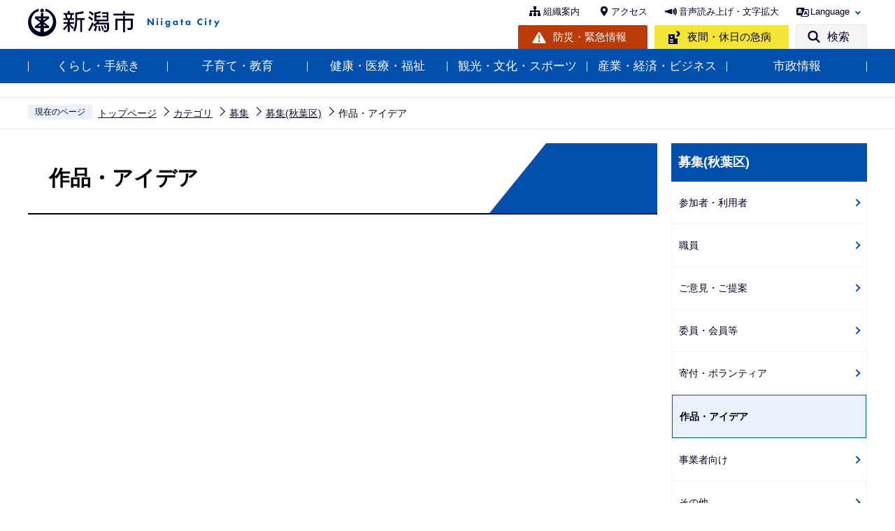

--- FILE ---
content_type: text/html
request_url: https://www.city.niigata.lg.jp/category/bosyu/bosyu_06/idea/index.html
body_size: 14956
content:
<!DOCTYPE HTML>
<html lang="ja">
<head>
<meta name="viewport" content="width=device-width,initial-scale=1.0" />
<meta name="referrer" content="no-referrer-when-downgrade" />
<meta charset="UTF-8" />
<meta name="Author" content="Niigata city" />
<meta http-equiv="X-UA-Compatible" content="IE=edge" />
<link rel="shortcut icon" href="/favicon.ico" />
<link rel="apple-touch-icon" href="/images/apple-touch-icon.png" />
<title>作品・アイデア　新潟市</title>
<link rel="stylesheet" media="all" href="/css/2022_style.wysiwyg.css" />
<link rel="stylesheet" media="all" href="/css/2022_style.tableconverter.css" />
<link rel="stylesheet" media="all" href="/css/2022_style_parts.css" />
<link rel="stylesheet" href="/css/2022_style_smph.css" media="screen and (max-width: 768px)" />
<link rel="stylesheet" href="/css/2022_style_pc.css" media="screen and (min-width: 769px), print" />
<link rel="stylesheet" type="text/css" media="print" href="/css/style_print.css" />
<link rel="stylesheet" type="text/css" href="/css/lightbox.css" media="screen" />
<script src="/js/jquery.min.js"></script>
<script src="/js/jquery.cookie.min.js"></script>
<script src="/js/jquery.lightbox-0.5.min.js"></script>
<script src="/js/jquery.zoomsigh-launch.js"></script>
<script src="/js/analyticscode.js"></script>
</head>
<body id="base">
<div id="basebg">
<noscript>
<p class="jsmessage">新潟市のホームページではJavaScriptを使用しています。<br />JavaScriptの使用を有効にしていない場合は、一部の機能が正確に動作しない恐れがあります。<br />お手数ですがJavaScriptの使用を有効にしてください。</p>
</noscript>
<div class="blockjump txtno-display"><a id="PTOP">このページの先頭です</a></div>
<p class="blockskip"><a href="#CONT" class="skip">メニューを飛ばして本文へ</a></p>
<div id="baseall" class="baseall">
<header class="header" role="banner">
<div class="header_wp">
<div class="header_l">
<div id="header_logo"><a href="/index.html">
<img src="/images/2022_top_title.png" alt="新潟市：トップページへ" height="46" />
</a></div>
</div>
<div class="header_r">
<div class="headlist sp-none">
<ul class="head_link_list01">
<li><a href="/shisei/soshiki/soshikiinfo/index.html">組織案内</a></li>
<li><a href="/shisetsu/tyousya/access.html">アクセス</a></li>
<li><a href="https://www4.zoomsight-sv2.jp/NGTC/controller/index.html#https://www.city.niigata.lg.jp/" class="zoom_launch_cloud">音声読み上げ・文字拡大</a></li>
<li class="nav_lang" id="lang_toggle" lang="en"><a href="javascript:void(0)">Language</a>
<div class="language_inner"><img src="/images/spacer.gif" alt="" width="1" height="1" /></div>
</li>
</ul>
<div class="head_link_list02">
<p class="head_link_btn01"><a href="/kurashi/bosai/index.html">防災・緊急情報</a></p>
<p class="head_link_btn02"><a href="/iryo/iryo/kyukyu/index.html">夜間・休日の急病</a></p>
<p class="head_link_btn03" id="search_toggle"><a href="javascript:void(0)">検索</a></p>
</div>
</div>
<!-- headlist -->
<!-- ============================▼spbtn▼============================ -->
<div class="menu_btn_wp pc-none">
<p class="sp_menu_access"><a href="/shisetsu/tyousya/access.html"><span class="sp_menu_access_icon"><img src="/images/2022_smph_access.png" alt="" /></span><span class="sp_menu_access_text">アクセス</span></a></p>
<button class="button_container" id="toggle02" type="button">
<span class="menu-trigger menu_btn02">
<img alt="" src="/images/2022_smph_search.png" />
</span>
<span class="menu_btn02_text">
検索</span></button>
<button class="button_container" id="toggle01" type="button">
<span class="menu-trigger menu_btn01">
<img alt="" src="/images/2022_smph_gmenu.png" />
</span>
<span class="menu_btn01_text">
メニュー</span></button>
</div>
<!-- ============================▲spbtn▲============================ -->
</div>
<!-- header_r -->
</div>
<!-- header_wp -->
<div class="head_searchbox_wp sp-none">
<div class="head_searchbox_in">
<p class="head_search_title">サイト内検索</p>
<div class="search-wp"> <img src="/images/spacer.gif" alt="" width="1" height="1" /> </div>
<p class="close-menu-btn sp-none"><a href="javascript:void(0)" class="return_button"><img src="/images/2022_nav_menu_close.png" alt="" />閉じる</a></p>
</div>
</div>
<div class="gnavi_wp sp-none">
<nav aria-label="メインメニュー">
<ul class="gnavi">
<li class="parent"><a href="/kurashi/index.html">くらし・手続き</a>
<div class="sub" id="sub01"> <img src="/images/spacer.gif" alt="" width="1" height="1" /> </div>
</li>
<li class="parent"><a href="/kosodate/index.html">子育て・教育</a>
<div class="sub" id="sub02"> <img src="/images/spacer.gif" alt="" width="1" height="1" /> </div>
</li>
<li class="parent"><a href="/iryo/index.html">健康・医療・福祉</a>
<div class="sub" id="sub03"> <img src="/images/spacer.gif" alt="" width="1" height="1" /> </div>
</li>
<li class="parent"><a href="/kanko/index.html">観光・文化・スポーツ</a>
<div class="sub" id="sub04"> <img src="/images/spacer.gif" alt="" width="1" height="1" /> </div>
</li>
<li class="parent"><a href="/business/index.html">産業・経済・ビジネス</a>
<div class="sub" id="sub05"> <img src="/images/spacer.gif" alt="" width="1" height="1" /> </div>
</li>
<li class="parent"><a href="/shisei/index.html">市政情報</a>
<div class="sub" id="sub06"> <img src="/images/spacer.gif" alt="" width="1" height="1" /> </div>
</li>
</ul>
</nav>
</div>
<!-- ============================▼sp search▼============================ -->
<div id="multilingual_menu" class="multilingual_menu pc-none">
<div class="smph_multilingual_wp">
<div class="search-wp"><img src="/images/spacer.gif" alt="" width="1" height="1" /> </div>
</div>
</div>
<!-- ============================▲sp search▲============================ -->
<!-- ============================▼spグローバルナビ▼============================ -->
<div id="gnavi_menu" class="gnavi_menu pc-none">
<div class="smph_gnavi_wp">
<nav aria-label="メインメニュー" class="smph_nav_wp pc-none">
<ul class="smph_gnavi">
<li class="smph_menu_btn"><a href="javascript:void(0)">くらし・手続き<span class="sp_gnava_open"><img src="/images/2022_smph_gnabi_open.png" alt="開く" /></span></a>
<div class="open_menu" id="sp_sub01"><img src="/images/spacer.gif" alt="" width="1" height="1" /></div>
</li>
<li class="smph_menu_btn"><a href="javascript:void(0)">子育て・教育<span class="sp_gnava_open"><img src="/images/2022_smph_gnabi_open.png" alt="開く" /></span></a>
<div class="open_menu" id="sp_sub02"><img src="/images/spacer.gif" alt="" width="1" height="1" /></div>
</li>
<li class="smph_menu_btn"><a href="javascript:void(0)">健康・医療・福祉<span class="sp_gnava_open"><img src="/images/2022_smph_gnabi_open.png" alt="開く" /></span></a>
<div class="open_menu" id="sp_sub03"><img src="/images/spacer.gif" alt="" width="1" height="1" /></div>
</li>
<li class="smph_menu_btn"><a href="javascript:void(0)">観光・文化・スポーツ<span class="sp_gnava_open"><img src="/images/2022_smph_gnabi_open.png" alt="開く" /></span></a>
<div class="open_menu" id="sp_sub04"><img src="/images/spacer.gif" alt="" width="1" height="1" /></div>
</li>
<li class="smph_menu_btn"><a href="javascript:void(0)">産業・経済・ビジネス<span class="sp_gnava_open"><img src="/images/2022_smph_gnabi_open.png" alt="開く" /></span></a>
<div class="open_menu" id="sp_sub05"><img src="/images/spacer.gif" alt="" width="1" height="1" /></div>
</li>
<li class="smph_menu_btn"><a href="javascript:void(0)">市政情報<span class="sp_gnava_open"><img src="/images/2022_smph_gnabi_open.png" alt="開く" /></span></a>
<div class="open_menu" id="sp_sub06"><img src="/images/spacer.gif" alt="" width="1" height="1" /></div>
</li>
<li class="smph_menu_btn"><a href="javascript:void(0)">Language<span class="sp_gnava_open"><img src="/images/2022_smph_gnabi_open.png" alt="開く" /></span></a>
<div class="open_menu language_inner_sp" id="sp_sub07"><img src="/images/spacer.gif" alt="" width="1" height="1" /></div>
</li>
</ul>
</nav>
<p class="sp_nav_link"><a href="/shisei/soshiki/soshikiinfo/index.html">組織案内</a></p>
<p class="sp_nav_link"><a href="/sitemap.html">サイトマップ</a></p>
</div>
</div>
<!-- ============================▲spグローバルナビ▲============================ -->
</header>
<div class="sp_head_link pc-none">
<div class="head_link_list02">
<p class="head_link_btn01"><a href="/kurashi/bosai/index.html">防災・緊急情報</a></p>
<p class="head_link_btn02"><a href="/iryo/iryo/kyukyu/index.html">夜間・休日の急病</a></p>
</div>
</div><hr />

<nav aria-label="現在位置">
<div class="pankuzu">
<ol>
<li class="pk-img">現在のページ</li>
<li><a href="/index.html">トップページ</a></li>
<li><a href="/category/index.html">カテゴリ</a></li>
<li><a href="/category/bosyu/index.html">募集</a></li>
<li><a href="/category/bosyu/bosyu_06/index.html">募集(秋葉区)</a></li>
<li class="pk-thispage">作品・アイデア</li>
</ol>
</div>
</nav>
<!-- ▲ヘッダーここまで▲ -->
<hr />
<div class="blockjump txtno-display"><a id="CONT">本文ここから</a></div>
<main role="main">
<div class="wrap-all">
<div class="wrap clearfix">
<div id="main">

<div class="h1bg"><div><h1>作品・アイデア</h1></div></div>




<div class="txtno-display">本文ここまで</div>
<hr />
</div><!-- /div main -->
<!-- ▲メインコンテンツここまで▲ -->
<div id="localnavi">
<div class="txtno-display">サブナビゲーションここから</div>
<hr />

<!-- ▽サブナビ（ローカルナビ）ここから▽ -->
<div id="losubnavi">
<div class="lobgbox">
<div class="lobg_title">    
<div class="lsnavi"><h2><span>募集(秋葉区)</span></h2></div>
<button class="acd02_bt switch pc-none" type="button"><img src="/images/2022_icon_menu_open.png" alt="詳細情報を開く" width="20" /></button> 
</div>
<ul class="open_menu_wp">
		<li><a href="/category/bosyu/bosyu_06/sankasha/index.html">参加者・利用者</a></li>
			<li><a href="/category/bosyu/bosyu_06/shokuin/index.html">職員</a></li>
			<li><a href="/category/bosyu/bosyu_06/iken/index.html">ご意見・ご提案</a></li>
			<li><a href="/category/bosyu/bosyu_06/iinkai/index.html">委員・会員等</a></li>
			<li><a href="/category/bosyu/bosyu_06/kihu/index.html">寄付・ボランティア</a></li>
			<li><span class="now">作品・アイデア</span></li>
			<li><a href="/category/bosyu/bosyu_06/jigyo/index.html">事業者向け</a></li>
			<li><a href="/category/bosyu/bosyu_06/sonota/index.html">その他</a></li>
	</ul>
</div></div>
<!-- △サブナビ（ローカルナビ）ここまで△ -->

<!-- ▽サイドバナー▽ -->
<div class="sidebt-box">
<div id="lo-miryoku">
<a href="/miryoku/index.html"><img src="/images/N_side_miryoku_bnr.png" alt="魅力発信：新潟市スキマ時間の楽しみ方" width="280" height="120" /></a>
</div>
<p class="lojoho_mitsukaranai"><a href="/homepage/info_loss.html">情報が見つからないときは</a></p>
</div><!-- /div sidebt-box  -->
<!-- △サイドバナー△ -->
<div class="txtno-display">サブナビゲーションここまで</div>
<hr />
</div><!-- /div localnavi -->
</div><!-- /div wrap -->
</div><!-- /div wrap-all -->
</main>
<hr />

<!-- ▼フッターここから▼ -->
<div class="footer_wp">

<footer role="contentinfo" id="footer" class="footer">
<div class="footer_con">
<div class="footer_in">
<div class="footer_l">
<div class="footer_l_title">
<h2>新潟市役所</h2>
<p>法人番号 5000020151009 </p>
</div> <address>
<p class="foot_add_wp"><span class="foot_add_title">住所</span><span class="foot_addlink">〒951-8550　<br class="pc-none" />新潟市中央区学校町通1番町602番地1</span></p>
<p class="foot_tel_wp"><span class="foot_add_title">電話番号</span><span class="foot_tellink">025-228-1000（代表）</span></p>
<p class="foot_time_wp"><span class="foot_add_title">開庁時間</span><span class="foot_time_con">月曜日から金曜日の午前8時30分から午後5時30分<br class="sp-none" />
（祝・休日、12月29日から1月3日を除く）<br />
※部署、施設によっては、開庁・開館の日・時間が異なるところがあります。</span></p>
</address> </div>
<div class="footer_r">
<ul class="foot_link_btn">
<li><a href="/shisetsu/tyousya/access.html">アクセス</a></li>
<li><a href="/shisei/soshiki/soshikiinfo/index.html">組織案内</a></li>
<li><a href="/shisei/koho/socialmedia/index.html">市公式SNS</a></li>
</ul>
<p><a href="http://www.4894.call.city.niigata.jp/" target="_blank">
    <img src="/images/2022_footer_bnr.png" alt="新潟市役所コールセンター こたえてコール 025-243-4894 受付時間（年中無休） 　午前8時～午後9時。年末年始は午後5時まで。" class="sp-none" />
    <img src="/images/2022_footer_bnr_sp.png" alt="新潟市役所コールセンター　こたえてコール　025-243-4894 受付時間（年中無休） 　午前8時～午後9時。年末年始は午後5時まで。" class="pc-none" />
</a></p>
</div>
</div>
</div>
<div class="foot_copyright_wp">
<div class="foot_copyright_l sp-none">
<ul class="footlist">
<li><a href="/homepage/hp_policy.html">ホームページの考え方</a></li>
<li><a href="/homepage/use.html">ホームページの使い方</a></li>
<li><a href="/homepage/webaccessibility/index.html">アクセシビリティ</a></li>
<li><a href="/homepage/privacy.html">個人情報の取り扱い</a></li>
<li><a href="/homepage/qualification.html">免責事項</a></li>
<li><a href="/homepage/ask.html">ご意見・お問い合わせ</a></li>
<li><a href="/sitemap.html">サイトマップ</a></li>
</ul>
</div>
<div class="copyright">
<p><small lang="en">&copy;Niigata City.</small></p>
</div>
</div>
<div id="pagetop" class="page-top"> <a href="#PTOP"><img src="/images/2022_btn_pagetop.png" alt="このページの上へ戻る" /></a>
</div>
</footer>
</div>
<!-- footer_wp -->

<div class="switchBtn">
<button type="button" id="swPc"><span class="swIcon">PC版を表示する</span></button>
<button type="button" id="swSp" class="btnAcv"><span class="swIcon">スマートフォン版を表示する</span></button>
<p class="swTop"><a href="/index.html"><span class="swIcon">トップページに戻る</span></a></p>
</div>
</div><!-- /div baseall -->
</div><!-- /div basebg -->
<script src="/js/jquery.rwdImageMaps.min.js"></script>
<script src="/js/jquery.swView.js"></script>
<script src="/js/2022_common.js"></script><!-- ▲フッターここまで▲ -->
</body>
</html>
